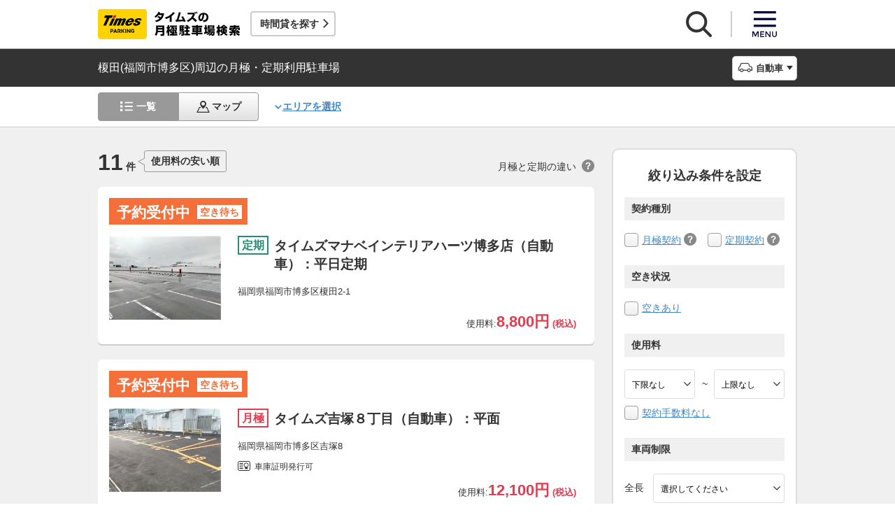

--- FILE ---
content_type: text/html;charset=UTF-8
request_url: https://times-info.net/monthly/P40-fukuoka/C132/A008/
body_size: 16270
content:
<!DOCTYPE html>
<html xmlns="http://www.w3.org/1999/xhtml">
<head>
<!-- Google Tag Manager -->
<script>(function(w,d,s,l,i){w[l]=w[l]||[];w[l].push({'gtm.start':
new Date().getTime(),event:'gtm.js'});var f=d.getElementsByTagName(s)[0],
j=d.createElement(s),dl=l!='dataLayer'?'&l='+l:'';j.async=true;j.src=
'https://www.googletagmanager.com/gtm.js?id='+i+dl;f.parentNode.insertBefore(j,f);
})(window,document,'script','dataLayer','GTM-K6BS9WZ');</script>
<!-- End Google Tag Manager -->

<title>榎田(福岡市博多区)周辺の月極・定期利用駐車場 | タイムズの駐車場検索</title>
<meta id="description" name="description" content="榎田（福岡市博多区）周辺の月極・定期利用駐車場をご紹介。「安い順（料金別）」「近い順（住所別）」で検索できるほか、「契約手数料なし」「車庫証明発行可」「空きあり」「屋根付き」などご希望の条件でお探しいただけます。駐車場のお得なキャンペーン情報なども掲載しています。"/>
<link id="canonical" rel="canonical" href="https://times-info.net/monthly/P40-fukuoka/C132/A008/"/>

<meta name="viewport" content="width=device-width,target-densitydpi=150,initial-scale=1.0,minimum-scale=1.0,maximum-scale=1.0,user-scalable=no" />
<meta http-equiv="X-UA-Compatible" content="ie=edge" />
<meta name="format-detection" content="telephone=no" />
<meta property="og:type" content="article">
<meta property="og:image" content="https://times-info.net/common/images/ogp.gif" />
<meta property="og:site_name" content="タイムズの月極駐車場検索">
  <link rel="shortcut icon" href="/favicon.ico">
  <link rel="icon" sizes="192x192" href="/common/images/touch_ic_android.png" />
  <link rel="apple-touch-icon" sizes="180x180" href="/common/images/touch_ic_ios.png" />
  <link rel="stylesheet" href="/monthly/common/css/common.css?20250925">
<script src="/common/js/jquery.js?v=29ad6e90cf3e8e2fcd6ed8e0590f1b04ef15ffb7"></script>
<script src="/monthly/common/js/appPath.js?v=29ad6e90cf3e8e2fcd6ed8e0590f1b04ef15ffb7"></script>
<script src="/common/js/typeahead.bundle.min.js?v=29ad6e90cf3e8e2fcd6ed8e0590f1b04ef15ffb7"></script>
<script src="/dynamic/js/function/monthly/suggest/search.suggest.typeahead.js?v=29ad6e90cf3e8e2fcd6ed8e0590f1b04ef15ffb7"></script>
<script src="/monthly/webjars/ajax.js?v=29ad6e90cf3e8e2fcd6ed8e0590f1b04ef15ffb7"></script>
<script src="/dynamic/js/function/monthly/location/currentLocation.js?v=29ad6e90cf3e8e2fcd6ed8e0590f1b04ef15ffb7"></script>
<script src="/dynamic/js/function/monthly/common.js?20251028&amp;v=29ad6e90cf3e8e2fcd6ed8e0590f1b04ef15ffb7"></script>
  <script src="/monthly/common/js/vue.js"></script>
  <script src="/monthly/common/js/axios.min.js"></script>
  <script src="/monthly/common/js/es6-promise.auto.min.js"></script>
  <script src="/monthly/common/js/jquery.js"></script>
  <script src="/monthly/common/js/fixedsticky.js"></script>
  <script src="/monthly/common/js/smooth-scroll.js"></script>
  <script src="/monthly/common/js/slick.min.js"></script>
  <script src="/monthly/common/js/slickBanner.js" defer="defer"></script>
  <script src="/monthly/common/js/menuModalContents.js" defer="defer"></script>
  <script src="/monthly/common/js/common.js?20250602"></script>
<meta charset="UTF-8" />
<script src="/monthly/common/js/jquery.tile.min.js?v=29ad6e90cf3e8e2fcd6ed8e0590f1b04ef15ffb7" defer="defer"></script>
<script src="/monthly/common/js/tooltip.js?v=29ad6e90cf3e8e2fcd6ed8e0590f1b04ef15ffb7" defer="defer"></script>
<script src="/monthly/common/js/searchResult.js?v=29ad6e90cf3e8e2fcd6ed8e0590f1b04ef15ffb7" defer="defer"></script>
<script src="/dynamic/js/apps/monthly/parking/list.js?v=29ad6e90cf3e8e2fcd6ed8e0590f1b04ef15ffb7" defer="defer"></script>
<script src="/monthly/common/js/newRecommend.js?v=29ad6e90cf3e8e2fcd6ed8e0590f1b04ef15ffb7" defer="defer"></script>
</head>
<body id="d_top">
  <!-- Google Tag Manager (noscript) -->
<noscript><iframe src="https://www.googletagmanager.com/ns.html?id=GTM-K6BS9WZ"
height="0" width="0" style="display:none;visibility:hidden"></iframe></noscript>
<!-- End Google Tag Manager (noscript) -->

  <!-- ヘッダー -->
    <header class="l-header js-header">
    <div class="l-headerBody">
      <div class="l-headerHead">
        <div class="l-headerHead_wrap">
          <!-- ロゴ -->
          <a href="/monthly/" class="l-headerHead_log">
            <img src="/monthly/common/svg/common_log001.svg" alt="タイムズの月極駐車場検索" class="l-headerHead_img" />
          </a><!-- /.l-headerHead_log -->

          <!-- サービス導線ボタン -->
          <p class="l-headerHead_link js-headerHead_link">
            <a class="l-headerHead_anchor s_infoUrl" href="/" target="_blank">時間貸を探す</a>
          </p>
        </div><!-- /.l-headerHead_wrap -->

        <!-- ヘッダーボタン -->
        <ul class="l-headerHead_nav js-headerNav">
          <li class="l-headerHead_nav_item">
            <a href="#" class="l-headerHead_nav_btn is-search js-headerNavSearch">
              <img src="/monthly/common/svg/common_ic011.svg" class="l-headerHead_nav_img is-search" alt="検索" />
            </a>
          </li>
          <li class="l-headerHead_nav_item">
            <a href="#" class="l-headerHead_nav_btn is-menu js-headerNavMenu">
              <img src="/monthly/common/svg/common_ic031.svg" class="l-headerHead_nav_img is-menu" alt="メニュー" />
            </a>
          </li>
        </ul><!-- /.l-headerHead_nav -->
      </div><!-- /.l-headerHead -->
    </div><!-- /.l-headerBody -->

    <!-- 検索モーダル -->
    <div class="p-searchModal js-headerSearchArea">
      <div class="p-searchModalMain">
        <input type="search" name="search" id="suggestInput" class="p-searchModalMain_input monthly-suggestion" placeholder="駅名・住所などを入力してください" maxlength="150" />
      </div><!-- /.p-searchModalMain -->
      <div class="p-searchModalFoot">
        <a href="javascript:void(0)" class="p-searchModalFoot_link s_searchByCurrentPosition">現在地から探す</a>
      </div><!-- /.p-searchModalFoot -->
    </div><!-- /.p-searchModal -->

    <!-- メニューモーダル -->
    <nav class="p-menuModal js-headerMenuArea">
      <div class="p-menuModalBody">
        <!-- メニューモーダル：ヘッダー -->
        <div class="p-menuModalHead">
          <p class="p-menuModalHead_btn"><img class="p-menuModalHead_close js-menuModalClose" src="/monthly/common/svg/common_ic077.svg" alt="クローズボタン"></p>
          <ul class="p-menuModalHead_list">
            <li class="p-menuModalHead_item"><a class="p-menuModalHead_link is-lending js-menuModalTab" href="javascript:void(0);">時間貸駐車場</a></li>
            <li class="p-menuModalHead_item"><a class="p-menuModalHead_link is-monthly is-active js-menuModalTab" href="javascript:void(0);">月極・定期利用駐車場</a></li>
          </ul><!-- /.p-menuModalHead -->
        </div><!-- /.p-menuModalHead -->

        <!-- メニューモーダル：メイン（時間貸） -->
        <div class="p-menuModalMain01 js-menuModalPanel js-menuModalContents" v-cloak>
          <ul class="p-menuModalMain01_list">
            <li class="p-menuModalMain01_item"><a class="p-menuModalMain01_link" href="/" target="_blank">時間貸駐車場を探す</a></li>
            <li class="p-menuModalMain01_item"><a class="p-menuModalMain01_link" href="/reserve/" target="_blank">予約できる駐車場を探す</a></li>
          </ul>
          <!-- 利用ガイド（時間貸） -->
          <h2 class="p-menuModalMain01_title">利用ガイド</h2>
          <ul class="p-menuModalMain01_list">
            <li class="p-menuModalMain01_item"><a class="p-menuModalMain01_link" href="/info/" target="_blank">駐車場の利用案内</a></li>
            <li class="p-menuModalMain01_item"><a class="p-menuModalMain01_link" href="/reserve/guide/" target="_blank">予約方法・利用方法</a></li>
            <li class="p-menuModalMain01_item"><a class="p-menuModalMain01_link" href="/faq/">よくある質問</a></li>
            <li class="p-menuModalMain01_item"><a class="p-menuModalMain01_link" href="/info/point/" target="_blank">ポイントがたまる・つかえる</a></li>
            <li class="p-menuModalMain01_item"><a class="p-menuModalMain01_link" href="/sp_app/" target="_blank">駐車場検索アプリ</a></li>
            <li class="p-menuModalMain01_item"><a class="p-menuModalMain01_link" href="https://www.timesclub.jp/about/tcapp.html" target="_blank">タイムズクラブアプリ</a></li>
            <li class="p-menuModalMain01_item"><a class="p-menuModalMain01_link" href="/info/park24service/" target="_blank">関連サービス</a></li>
          </ul>
          <!-- 特集・おすすめコンテンツ -->
          <template v-if="featureInfo">
            <h2 class="p-menuModalMain01_title">特集・おすすめコンテンツ</h2>
            <ul class="p-menuModalMain01_feature_list">
              <li class="p-menuModalMain01_feature_item" v-for="items in limitedFeatureInfo">
                <a class="p-menuModalMain01_feature_link" :href="items.linkUrl" target="_blank">
                  <img class="p-menuModalMain01_feature_img" :src="items.imagePath" :alt="items.imageAlt">
                  <p class="p-menuModalMain01_feature_text">{{items.text}}</p>
                </a>
              </li>
            </ul>
            <p class="p-menuModalMain01_seeMore">
              <a class="p-menuModalMain01_seeMoreBtn" href="/campaign/" target="_blank">一覧をみる</a>
            </p>
          </template><!-- / v-if="featureInfo" -->
          <!-- キャンペーン -->
          <template v-if="campaignInfo">
            <h2 class="p-menuModalMain01_title">キャンペーン</h2>
            <ul class="p-menuModalMain01_list">
              <li class="p-menuModalMain01_item" v-for="items in campaignInfo">
                <a class="p-menuModalMain01_link" :href="items.linkUrl" target="_blank">
                  <span class="p-menuModalMain01_link_title">{{items.text}}</span>
                  <span class="p-menuModalMain01_link_text u-icon_blank">{{items.period}}</span>
                </a>
              </li>
            </ul>
            <p class="p-menuModalMain01_seeMore">
              <a class="p-menuModalMain01_seeMoreBtn u-icon_blank" href="https://www.timesclub.jp/camp/times/top.html" target="_blank">一覧をみる</a>
            </p>
          </template><!-- /v-if="campaignInfo" -->
          <!-- 時間貸駐車場を貸す -->
          <h2 class="p-menuModalMain01_title">時間貸駐車場を貸す</h2>
          <ul class="p-menuModalMain01_list">
            <li class="p-menuModalMain01_item"><a class="p-menuModalMain01_link" href="/owner/" target="_blank">駐車場経営で土地活用（土地オーナー様）</a></li>
          </ul>
          <!-- サポート -->
          <h2 class="p-menuModalMain01_title">サポート</h2>
          <ul class="p-menuModalMain01_list">
            <li class="p-menuModalMain01_item"><a class="p-menuModalMain01_link" href="/contact/" target="_blank">お問い合わせ</a></li>
          </ul>
        </div><!-- /.p-menuModalMain01 -->

        <!-- メニューモーダル：メイン（月極） -->
        <div class="p-menuModalMain02 js-menuModalPanel">
          <ul class="p-menuModalMain02_list">
            <li class="p-menuModalMain02_item"><a class="p-menuModalMain02_link" href="/monthly/">月極・定期利用駐車場を探す</a></li>
          </ul>
          <!-- 利用ガイド -->
          <h2 class="p-menuModalMain02_title">利用ガイド</h2>
          <ul class="p-menuModalMain02_list">
            <li class="p-menuModalMain02_item"><a class="p-menuModalMain02_link" href="/monthly/info/">はじめてご利用の方</a></li>
            <li class="p-menuModalMain02_item"><a class="p-menuModalMain02_link" href="/monthly/info/flow/">契約・利用までの流れ</a></li>
            <li class="p-menuModalMain02_item"><a class="p-menuModalMain02_link" href="/monthly/info/howto/">月極・定期利用駐車場の探し方（検索方法）</a></li>
            <li class="p-menuModalMain02_item"><a class="p-menuModalMain02_link" href="/monthly/faq/">よくある質問</a></li>
          </ul>
          <!-- 3つの特徴 -->
          <h2 class="p-menuModalMain02_title"><a class="p-menuModalMain02_anchor" href="/monthly/info/about/">3つの特徴</a></h2>
          <ul class="p-menuModalMain02_list">
            <li class="p-menuModalMain02_item"><a class="p-menuModalMain02_link" href="/monthly/info/about/regular-use/">用途別で選べる「定期契約（定期利用）」</a></li>
            <li class="p-menuModalMain02_item"><a class="p-menuModalMain02_link" href="/monthly/info/about/web-reservation/">郵送不要「WEBでカンタン予約・申込」</a></li>
            <li class="p-menuModalMain02_item"><a class="p-menuModalMain02_link" href="/monthly/info/about/times-point/">個人契約限定「タイムズポイントがたまる」</a></li>
          </ul>
          <!-- キャンペーン・特集 -->
          <h2 class="p-menuModalMain02_title"><a class="p-menuModalMain02_anchor" href="/monthly/special/">キャンペーン・特集</a></h2>
          <ul class="p-menuModalMain02_list">
            <li class="p-menuModalMain02_item"><a class="p-menuModalMain02_link" href="/monthly/special/campaign/">お得なキャンペーン情報</a></li>
            <li class="p-menuModalMain02_item"><a class="p-menuModalMain02_link" href="/monthly/special/roadservice/">ロードサービス無料の月極駐車場</a></li>
            <li class="p-menuModalMain02_item"><a class="p-menuModalMain02_link" href="/monthly/special/pdf/houseservice.pdf">ハウスサービス無料の月極駐車場</a></li>
            <li class="p-menuModalMain02_item"><a class="p-menuModalMain02_link" href="/monthly/special/recommended/">今月のおすすめ駐車場</a></li>
            <li class="p-menuModalMain02_item"><a class="p-menuModalMain02_link" href="/monthly/special/newopen/">新規オープン駐車場</a></li>
          </ul>
          <!-- 駐車場を貸す -->
          <h2 class="p-menuModalMain02_title">駐車場を貸す</h2>
          <ul class="p-menuModalMain02_list">
            <li class="p-menuModalMain02_item"><a class="p-menuModalMain02_link u-icon_blank" href="/owner/" target="_blank">駐車場経営で土地活用（土地オーナー様）</a></li>
          </ul>
          <!-- サポート -->
          <h2 class="p-menuModalMain02_title">サポート</h2>
          <ul class="p-menuModalMain02_list">
            <li class="p-menuModalMain02_item"><a class="p-menuModalMain02_link u-icon_blank" href="https://www.monthlytimes.com/view/inquiry/input.jsp" target="_blank">お問い合わせ</a></li>
            <li class="p-menuModalMain02_item"><a class="p-menuModalMain02_link u-icon_blank" href="/monthly/info/pdf/agreement.pdf" target="_blank">未成年の方へ</a></li>
            <li class="p-menuModalMain02_item"><a class="p-menuModalMain02_link" href="/monthly/info/trade/">特定商取引に基づく表記</a></li>
          </ul>
        </div><!-- /.p-menuModalMain02 -->

        <!-- メニューモーダル：フッター -->
        <div class="p-menuModalFoot">
          <h2 class="p-menuModalFoot_title">パーク２４グループサービス</h2>
          <ul class="p-menuModalFoot_list">
            <li class="p-menuModalFoot_item"><a class="p-menuModalFoot_link" href="/info/park24service/" target="_blank"><span class="p-menuModalFoot_blank">タイムズ駐車場関連サービスのご紹介</span></a></li>
            <li class="p-menuModalFoot_item"><a class="p-menuModalFoot_link" href="https://timesbiz.jp/lp/times/" target="_blank"><span class="p-menuModalFoot_blank">タイムズビジネスサービス（法人専用）</span></a></li>
            <li class="p-menuModalFoot_item"><a class="p-menuModalFoot_link" href="/owner/" target="_blank"><span class="p-menuModalFoot_blank">駐車場経営で土地活用（土地オーナー様）</span></a></li>
            <li class="p-menuModalFoot_item"><a class="p-menuModalFoot_link" href="/monthly/">タイムズの月極駐車場検索（月極・定期利用）</a></li>
            <li class="p-menuModalFoot_item"><a class="p-menuModalFoot_link" href="https://www.timesclub.jp/" target="_blank"><span class="p-menuModalFoot_blank">タイムズクラブ</span></a></li>
            <li class="p-menuModalFoot_item"><a class="p-menuModalFoot_link" href="https://share.timescar.jp/" target="_blank"><span class="p-menuModalFoot_blank">タイムズカー</span></a></li>
            <li class="p-menuModalFoot_item"><a class="p-menuModalFoot_link" href="https://rental.timescar.jp/" target="_blank"><span class="p-menuModalFoot_blank">タイムズカーレンタル</span></a></li>
            <li class="p-menuModalFoot_item"><a class="p-menuModalFoot_link" href="https://btimes.jp/" target="_blank"><span class="p-menuModalFoot_blank">予約制駐車場「B」</span></a></li>
            <li class="p-menuModalFoot_item"><a class="p-menuModalFoot_link" href="https://www.timesclub.jp/member/view/open/tdlesson/list.jsp" target="_blank"><span class="p-menuModalFoot_blank">タイムズレッスン</span></a></li>
            <li class="p-menuModalFoot_item"><a class="p-menuModalFoot_link" href="http://www.timessupport.co.jp/fpclub/" target="_blank"><span class="p-menuModalFoot_blank">査定サービス</span></a></li>
            <li class="p-menuModalFoot_item"><a class="p-menuModalFoot_link" href="http://www.timesspa-resta.jp/" target="_blank"><span class="p-menuModalFoot_blank">Times SPA RESTA</span></a></li>
          </ul>
          <h2 class="p-menuModalFoot_title">その他</h2>
          <ul class="p-menuModalFoot_list">
            <li class="p-menuModalFoot_item"><a class="p-menuModalFoot_link" href="https://www.times24.co.jp/privacy.html" target="_blank"><span class="p-menuModalFoot_blank">個人情報保護方針</span></a></li>
            <li class="p-menuModalFoot_item"><a class="p-menuModalFoot_link" href="https://www.times24.co.jp/management_privacy.html" target="_blank"><span class="p-menuModalFoot_blank">個人情報の取扱いについて</span></a></li>
            <li class="p-menuModalFoot_item"><a class="p-menuModalFoot_link" href="/site-policy/" target="_blank"><span class="p-menuModalFoot_blank">サイトのご利用にあたって</span></a></li>
            <li class="p-menuModalFoot_item"><a class="p-menuModalFoot_link" href="/sitemap/?tab=is-monthly" target="_blank"><span class="p-menuModalFoot_blank">サイトマップ</span></a></li>
            <li class="p-menuModalFoot_item"><a class="p-menuModalFoot_link" href="https://www.times24.co.jp/" target="_blank"><span class="p-menuModalFoot_blank">運営会社</span></a></li>
            <li class="p-menuModalFoot_item"><a class="p-menuModalFoot_link" href="https://career.park24.co.jp/" target="_blank"><span class="p-menuModalFoot_blank">採用情報</span></a></li>
            <li class="p-menuModalFoot_item"><a class="p-menuModalFoot_link" href="https://www.park24.co.jp/sustainability/promotion/policy.html#section03" target="_blank"><span class="p-menuModalFoot_blank">パーク２４グループ人権方針</span></a></li>
          </ul>
        </div><!-- /.p-menuModalFoot -->

      </div><!-- /.p-menuModalBody -->
    </nav><!-- /.p-menuModal -->
  </header><!-- /.l-header -->


  <main class="l-main">

    <div class="searchResult-main">
      <input type="hidden" value="/P40-fukuoka/C132/A008/" name="infoMapUrl" id="infoUrl-hidden" />
      <input id="json" type="hidden" value="{&quot;.mkStateNm&quot;:[{&quot;textContent&quot;:&quot;96e4a8241750c7dff28a55dc714d12c796dd22617769d47d&quot;,&quot;class&quot;:&quot;9a7f12e6ee1a6a92&quot;},{&quot;textContent&quot;:&quot;cbaa8a0db9d50fc5f72f2aa02c0330ee3858ea7b72ccab01&quot;,&quot;class&quot;:&quot;ef87a7f69be2df82&quot;},{&quot;textContent&quot;:&quot;0b8dd1c512d0cdff53513f17ec246b26935d2841d6b2beb6&quot;,&quot;class&quot;:&quot;5e27d87a2a42a00e&quot;},{&quot;textContent&quot;:&quot;76a69cbd15b712ee9cac0c2d910f265e943af16f364f8dba&quot;,&quot;class&quot;:&quot;c136e353b5539b27&quot;},{&quot;textContent&quot;:&quot;0a9444fae6bd29281029623eed3dfe196730cc9695cae39f&quot;,&quot;class&quot;:&quot;c634789ab25100ee&quot;},{&quot;textContent&quot;:&quot;c21bd6012ad5d4f5b96fa5a625b26ce2ab583774138c2431&quot;,&quot;class&quot;:&quot;e6db66b092be1ec4&quot;},{&quot;textContent&quot;:&quot;8f333200a9a5189927b509ec689a88e32828fb188d56887b&quot;,&quot;class&quot;:&quot;715fadcd053ad5b9&quot;},{&quot;textContent&quot;:&quot;b1f3c19092f5fc009f0bdff9565a7b7313781ba225e37574&quot;,&quot;class&quot;:&quot;c88b1c71bcee6405&quot;},{&quot;textContent&quot;:&quot;3cde6fa86a00a6e335a5253edb77d54beb8d41418f4d8fb3&quot;,&quot;class&quot;:&quot;4dde222a39bb5a5e&quot;},{&quot;textContent&quot;:&quot;374db9b3ad558911d1b7da9bd0e403502cd86caf54545b3a&quot;,&quot;class&quot;:&quot;3445779140200fe5&quot;},{&quot;textContent&quot;:&quot;d2c657f7e527f4e0ecf19830356fed1464aa115e69121991&quot;,&quot;class&quot;:&quot;5a5fb6b72e3acec3&quot;}],&quot;.rqStateNm&quot;:[{&quot;textContent&quot;:&quot;262267759c84b35f869de4dcb193bec298ef92280056d011795f44552b13&quot;,&quot;class&quot;:&quot;7bbd5a490fd8223d&quot;},{&quot;textContent&quot;:&quot;634208a25a1d4aa4cce2289a1cc22787f88045ee99af2b5b069302f87a8a&quot;,&quot;class&quot;:&quot;80cba17ef4aed90a&quot;},{&quot;textContent&quot;:&quot;5025ba4540b00e2946682f7fb090a3b49f32a2f434eba6d18c94e754280e&quot;,&quot;class&quot;:&quot;2c209a925845e2e6&quot;},{&quot;textContent&quot;:&quot;3be8b5dd15e5a15889346a44df523d3aa16145e004d1e5eb&quot;,&quot;class&quot;:&quot;df0108c5ab6470b1&quot;},{&quot;textContent&quot;:&quot;3a114213b0959acee4e731ee6c1d5edeabcaf404117f4173038a7688a5f3&quot;,&quot;class&quot;:&quot;8a41593dfe242149&quot;},{&quot;textContent&quot;:&quot;1e597ca67df5c28af5f8e320fae3f441c9712632781d6c8f&quot;,&quot;class&quot;:&quot;62fe39cc169b41b8&quot;},{&quot;textContent&quot;:&quot;df80624fae5ef7aaaf5caf393b3aeaa81ada131222b92096&quot;,&quot;class&quot;:&quot;67e3220e13865a7a&quot;},{&quot;textContent&quot;:&quot;d9e9daa9470dc8ea48311391927d834d400c3a68504cd2822b6bccd4831971ff0caec197&quot;,&quot;class&quot;:&quot;0da408b179c170c5&quot;},{&quot;textContent&quot;:&quot;1e837d798f7a46f9b43798b34d04cee48c69fd02f79c1af5a57830d2083bae8641070df2&quot;,&quot;class&quot;:&quot;e04a0a6c942f7218&quot;},{&quot;textContent&quot;:&quot;638ef9cbe167218d401619c3c39edb8734712c55e3c402d7f2a25b272676&quot;,&quot;class&quot;:&quot;29ad50e95dc8289d&quot;},{&quot;textContent&quot;:&quot;e57a453e27b8e79ca157416fd7734401c0cdd9933c021336b3faf733cbe9&quot;,&quot;class&quot;:&quot;6e915bf81af4238c&quot;}],&quot;.rqStateStyleClass&quot;:[{&quot;class&quot;:&quot;edfa93e65720930169c22ed7f9a883b92f00ff35f82221bba3ebe5f68ed7e1832445e1770c915ab68dddf0994673d2549b4144cbd7828b91&quot;},{&quot;class&quot;:&quot;7e77bf62f65e61e892121b3889043602ceaecb7e75b8904404321ffa1d5acd07853b139ef7416f59fd714522a7dde61f16dbf534705b719d&quot;},{&quot;class&quot;:&quot;b5d86c66a864a2ef05257c17a847ccc81d861ef9765c6b25fc7ead66d6f51e03db01d09960760876dc32bfe874f53398153f0e558817c301&quot;},{&quot;class&quot;:&quot;ddaa0467afa38248c7ecd00faab4f169d7c34e980720a851e386a9be877602dcc6f03ea2bfa46edec18249beb063fc6e53c9338fe3cd&quot;},{&quot;class&quot;:&quot;557a535fc8deb617eb3ae199a5ff431bd62cf11cbb6bd761e57be5893657213abbbbc4618e6995f8d18a303bbf5fdc7dd808b21191128bee&quot;},{&quot;class&quot;:&quot;0218f5b00937ba629fe171beedaab3055b178ba2a8a8af4aa47d19613587d57a52c814fab205df99dfc0253264a6c6c1dbce28c8187d&quot;},{&quot;class&quot;:&quot;d1fcc1bca188041c29f7948b0f250525e6404b827130ca2e8ddf4fb2d1b3d9d2ed766a4ca4e0ea7b5076058f3366e61843ab4ce1ba2b&quot;},{&quot;class&quot;:&quot;dd9207f627bfa5b13613368f3039c840ccf2fe70050cc6ca0ee0bebf759354dad7c7534042ee444cbb60a581d3136a62b2ab6d94&quot;},{&quot;class&quot;:&quot;b4916c8471d71cb2639826b390c9a448d30afea0a863e32bbbf9d7bc1ee102b26ec406cb52d2e4bcd768ba79d3c3c70d974ad88d&quot;},{&quot;class&quot;:&quot;c07fa32b5d2e573f58bbc0372433acd7f66a08c8acb3a7a1d02e4659a352d14e2e4b25493de8b4565046dff79f1925a9cfd0c2d1a447283e&quot;},{&quot;class&quot;:&quot;7db8de3ed6358fe228e795ea2c11e6c2b07dab31c7ceb593b0082a871e95ac5ba550fd944db4e18b586495e2d90e8650a4add0e3c46144e0&quot;}]}" />
      <section class="l-main_titleBar js-titleBar">
        <div class="l-main_titleBarBody">
          <h1 class="l-main_titleBarHead_title">榎田(福岡市博多区)周辺の月極・定期利用駐車場</h1>
          <div class="l-main_titleBarHead_select">
            <p class="l-main_titleBarHead_btn js-accordion is-car">自動車</p>
            
            <ul class="l-main_titleBarHead_list js-accordionTarget">
              <li class="l-main_titleBarHead_item">
                <a href="/monthly/P40-fukuoka/C132/A008/" class="l-main_titleBarHead_link l-main_titleBarHead_link-car is-active">自動車</a>
              </li>
              <li class="l-main_titleBarHead_item">
                <a href="/monthly/P40-fukuoka/C132/A008/motorcycle/" class="l-main_titleBarHead_link l-main_titleBarHead_link-bike">バイク</a>
              </li>
            </ul><!-- /.l-main_titleBar_list -->
          </div><!-- /.l-main_titleBarHead_select -->
        </div><!-- /.l-main_titleBarBody -->
      </section><!-- /.l-main_titleBar -->
      <section class="l-main_switchBar js-switchBar">
        <div class="l-main_switchBarBody">
          <ul class="l-main_switchBarHead_list">
            <li class="l-main_switchBarHead_item">
              <a href="javascript:void(0);" class="l-main_switchBarHead_link l-main_switchBarHead_link-list is-active">一覧</a>
            </li>
            <li class="l-main_switchBarHead_item">
              <a href="/monthly/P40-fukuoka/C132/A008/?content=map" class="l-main_switchBarHead_link l-main_switchBarHead_link-map">マップ</a>
            </li>
          </ul><!-- /.l-main_switchBarHead_list -->

          <a href="#searchFromArea" class="l-main_switchBarHead_area c-linkInPageMain_anchor js-smooth-scroll">エリアを選択</a>

          <button class="l-main_switchBarHead_btn js-filterBtn s_filter_menu_button">絞り込み(<span class="s_filter_count">0</span>)</button>
        </div><!-- /.l-main_switchBarBody -->
      </section><!-- /.l-main_switchBar -->

      <section class="searchResult-wrap">
        <div class="searchResult-inner">
          <div class="searchResult-parkingList">
            <div class="searchResult-parkingListHead">
              <p class="searchResult-parkingListHead_count">
                <span class="searchResult-parkingListHead_wrap">
                  <span class="searchResult-parkingListHead_num">11</span>
                  <span class="searchResult-parkingListHead_txt">件</span>
                </span><!-- /.searchResult-parkingListHead_wrap -->
                <span class="searchResult-parkingListHead_word">使用料の安い順</span>
              </p>
              <p class="searchResult-parkingListHead_diffText">月極と定期の違い<span class="c-toolTip js-toolTip"><img src="/monthly/common/svg/common_ic038.svg" alt="ツールチップアイコン" /><span class="c-toolTip_txt js-toolTip_txt">月極契約はいつでも駐車可能（例外を除き車庫証明申請可）。定期契約は<span class="c-toolTip_redtxt">満車時は入庫不可</span>で連続駐車は48時間まで（車庫証明申請不可）</span></span></p>
            </div><!-- /.searchResult-parkingListHead -->
            <div class="searchResult-parkingList_card">
              
              <ul class="parkingList-prefecturesList">
                <li class="parkingList-prefecturesList_item">
                  <a class="searchResult-parkingList_card_item" href="/monthly/P40-fukuoka/C132/park-detail-BUK006605701/" target="_blank">
                    <div class="searchResult-parkingList_card_status">
                      <p class="c-reserveStatus rqStateStyleClass"><span class="rqStateNm">募集中</span><span class="mkStateNm">空きあり</span></p>
                    </div>
                    <div class="searchResult-parkingList_card_inner">
                      <p class="searchResult-parkingList_card_img">
                        <img src="/monthly/parkimage/t66057.jpg" />
                        
                      </p>
                      <div class="searchResult-parkingList_card_detail">
                        <div class="searchResult-parkingList_card_wrap">
                          
                          <p class="searchResult-parkingList_card_category is-regular">定期</p>
                          <h2 class="searchResult-parkingList_card_ttl">タイムズマナベインテリアハーツ博多店（自動車）：平日定期</h2>
                        </div>
                        <p class="searchResult-parkingList_card_address">福岡県福岡市博多区榎田2-1</p>
                        <ul class="searchResult-parkingList_card_facilities">
                          
                          
                        </ul>
                        <p class="searchResult-parkingList_card_price">
                          使用料:<span class="searchResult-parkingList_card_price-strong">
                            <span class="searchResult-parkingList_card_price-strong is-price">8,800円</span>
                            (税込)
                            
                          </span></p>
                        
                      </div><!-- /.searchResult-parkingList_card_detail-->
                      
                    </div><!-- /.searchResult-parkingList_card_inner-->
                  </a><!-- /.searchResult-parkingList_card_item-->
                </li>
                <li class="parkingList-prefecturesList_item">
                  <a class="searchResult-parkingList_card_item" href="/monthly/P40-fukuoka/C132/park-detail-BUK006210401/" target="_blank">
                    <div class="searchResult-parkingList_card_status">
                      <p class="c-reserveStatus rqStateStyleClass"><span class="rqStateNm">募集中</span><span class="mkStateNm">空きあり</span></p>
                    </div>
                    <div class="searchResult-parkingList_card_inner">
                      <p class="searchResult-parkingList_card_img">
                        <img src="/monthly/parkimage/t62104.jpg" />
                        
                      </p>
                      <div class="searchResult-parkingList_card_detail">
                        <div class="searchResult-parkingList_card_wrap">
                          <p class="searchResult-parkingList_card_category is-month">月極</p>
                          
                          <h2 class="searchResult-parkingList_card_ttl">タイムズ吉塚８丁目（自動車）：平面</h2>
                        </div>
                        <p class="searchResult-parkingList_card_address">福岡県福岡市博多区吉塚8</p>
                        <ul class="searchResult-parkingList_card_facilities">
                          <li class="searchResult-parkingList_card_facilities_item is-garage">車庫証明発行可</li>
                          
                        </ul>
                        <p class="searchResult-parkingList_card_price">
                          使用料:<span class="searchResult-parkingList_card_price-strong">
                            <span class="searchResult-parkingList_card_price-strong is-price">12,100円</span>
                            (税込)
                            
                          </span></p>
                        
                      </div><!-- /.searchResult-parkingList_card_detail-->
                      
                    </div><!-- /.searchResult-parkingList_card_inner-->
                  </a><!-- /.searchResult-parkingList_card_item-->
                </li>
                <li class="parkingList-prefecturesList_item">
                  <a class="searchResult-parkingList_card_item" href="/monthly/P40-fukuoka/C132/park-detail-BUK003729901/" target="_blank">
                    <div class="searchResult-parkingList_card_status">
                      <p class="c-reserveStatus rqStateStyleClass"><span class="rqStateNm">募集中</span><span class="mkStateNm">空きあり</span></p>
                    </div>
                    <div class="searchResult-parkingList_card_inner">
                      <p class="searchResult-parkingList_card_img">
                        <img src="/monthly/parkimage/t37299.jpg" />
                        
                      </p>
                      <div class="searchResult-parkingList_card_detail">
                        <div class="searchResult-parkingList_card_wrap">
                          <p class="searchResult-parkingList_card_category is-month">月極</p>
                          
                          <h2 class="searchResult-parkingList_card_ttl">タイムズ堅粕第３（自動車）：平面</h2>
                        </div>
                        <p class="searchResult-parkingList_card_address">福岡県福岡市博多区堅粕4</p>
                        <ul class="searchResult-parkingList_card_facilities">
                          <li class="searchResult-parkingList_card_facilities_item is-garage">車庫証明発行可</li>
                          
                        </ul>
                        <p class="searchResult-parkingList_card_price">
                          使用料:<span class="searchResult-parkingList_card_price-strong">
                            <span class="searchResult-parkingList_card_price-strong is-price">14,000円</span>
                            (税込)
                            
                          </span></p>
                        
                      </div><!-- /.searchResult-parkingList_card_detail-->
                      
                    </div><!-- /.searchResult-parkingList_card_inner-->
                  </a><!-- /.searchResult-parkingList_card_item-->
                </li>
                <li class="parkingList-prefecturesList_item">
                  <a class="searchResult-parkingList_card_item" href="/monthly/P40-fukuoka/C132/park-detail-BUK003568705/" target="_blank">
                    <div class="searchResult-parkingList_card_status">
                      <p class="c-reserveStatus rqStateStyleClass"><span class="rqStateNm">募集中</span><span class="mkStateNm">空きあり</span></p>
                    </div>
                    <div class="searchResult-parkingList_card_inner">
                      <p class="searchResult-parkingList_card_img">
                        <img src="/monthly/parkimage/p35687.jpg" />
                        
                      </p>
                      <div class="searchResult-parkingList_card_detail">
                        <div class="searchResult-parkingList_card_wrap">
                          <p class="searchResult-parkingList_card_category is-month">月極</p>
                          
                          <h2 class="searchResult-parkingList_card_ttl">タイムズ上牟田第６（自動車）：ゲート内2</h2>
                        </div>
                        <p class="searchResult-parkingList_card_address">福岡県福岡市博多区上牟田1</p>
                        <ul class="searchResult-parkingList_card_facilities">
                          <li class="searchResult-parkingList_card_facilities_item is-garage">車庫証明発行可</li>
                          
                        </ul>
                        <p class="searchResult-parkingList_card_price">
                          使用料:<span class="searchResult-parkingList_card_price-strong">
                            <span class="searchResult-parkingList_card_price-strong is-price">14,300円</span>
                            (税込)
                            
                          </span></p>
                        
                      </div><!-- /.searchResult-parkingList_card_detail-->
                      
                    </div><!-- /.searchResult-parkingList_card_inner-->
                  </a><!-- /.searchResult-parkingList_card_item-->
                </li>
                <li class="parkingList-prefecturesList_item">
                  <a class="searchResult-parkingList_card_item" href="/monthly/P40-fukuoka/C132/park-detail-BUK005296201/" target="_blank">
                    <div class="searchResult-parkingList_card_status">
                      <p class="c-reserveStatus rqStateStyleClass"><span class="rqStateNm">募集中</span><span class="mkStateNm">空きあり</span></p>
                    </div>
                    <div class="searchResult-parkingList_card_inner">
                      <p class="searchResult-parkingList_card_img">
                        <img src="/monthly/parkimage/t52962.jpg" />
                        
                      </p>
                      <div class="searchResult-parkingList_card_detail">
                        <div class="searchResult-parkingList_card_wrap">
                          <p class="searchResult-parkingList_card_category is-month">月極</p>
                          
                          <h2 class="searchResult-parkingList_card_ttl">タイムズ吉塚通り（自動車）：平面</h2>
                        </div>
                        <p class="searchResult-parkingList_card_address">福岡県福岡市博多区吉塚本町1</p>
                        <ul class="searchResult-parkingList_card_facilities">
                          <li class="searchResult-parkingList_card_facilities_item is-garage">車庫証明発行可</li>
                          
                        </ul>
                        <p class="searchResult-parkingList_card_price">
                          使用料:<span class="searchResult-parkingList_card_price-strong">
                            <span class="searchResult-parkingList_card_price-strong is-price">14,300円</span>
                            (税込)
                            
                          </span></p>
                        
                      </div><!-- /.searchResult-parkingList_card_detail-->
                      
                    </div><!-- /.searchResult-parkingList_card_inner-->
                  </a><!-- /.searchResult-parkingList_card_item-->
                </li>
                <li class="parkingList-prefecturesList_item">
                  <a class="searchResult-parkingList_card_item" href="/monthly/P40-fukuoka/C131/park-detail-BUK001600201/" target="_blank">
                    <div class="searchResult-parkingList_card_status">
                      <p class="c-reserveStatus rqStateStyleClass"><span class="rqStateNm">募集中</span><span class="mkStateNm">空きあり</span></p>
                    </div>
                    <div class="searchResult-parkingList_card_inner">
                      <p class="searchResult-parkingList_card_img">
                        <img src="/monthly/parkimage/t16002.jpg" />
                        
                      </p>
                      <div class="searchResult-parkingList_card_detail">
                        <div class="searchResult-parkingList_card_wrap">
                          <p class="searchResult-parkingList_card_category is-month">月極</p>
                          
                          <h2 class="searchResult-parkingList_card_ttl">タイムズ馬出（自動車）：平面</h2>
                        </div>
                        <p class="searchResult-parkingList_card_address">福岡県福岡市東区馬出2-1</p>
                        <ul class="searchResult-parkingList_card_facilities">
                          <li class="searchResult-parkingList_card_facilities_item is-garage">車庫証明発行可</li>
                          
                        </ul>
                        <p class="searchResult-parkingList_card_price">
                          使用料:<span class="searchResult-parkingList_card_price-strong">
                            <span class="searchResult-parkingList_card_price-strong is-price">15,400円</span>
                            (税込)
                            
                          </span></p>
                        
                      </div><!-- /.searchResult-parkingList_card_detail-->
                      
                    </div><!-- /.searchResult-parkingList_card_inner-->
                  </a><!-- /.searchResult-parkingList_card_item-->
                </li>
                <li class="parkingList-prefecturesList_item">
                  <a class="searchResult-parkingList_card_item" href="/monthly/P40-fukuoka/C132/park-detail-BUK004459101/" target="_blank">
                    <div class="searchResult-parkingList_card_status">
                      <p class="c-reserveStatus rqStateStyleClass"><span class="rqStateNm">募集中</span><span class="mkStateNm">空きあり</span></p>
                    </div>
                    <div class="searchResult-parkingList_card_inner">
                      <p class="searchResult-parkingList_card_img">
                        <img src="/monthly/parkimage/p44591.jpg" />
                        
                      </p>
                      <div class="searchResult-parkingList_card_detail">
                        <div class="searchResult-parkingList_card_wrap">
                          <p class="searchResult-parkingList_card_category is-month">月極</p>
                          
                          <h2 class="searchResult-parkingList_card_ttl">タイムズ東光２丁目第２（自動車）：平面</h2>
                        </div>
                        <p class="searchResult-parkingList_card_address">福岡県福岡市博多区東光2</p>
                        <ul class="searchResult-parkingList_card_facilities">
                          <li class="searchResult-parkingList_card_facilities_item is-garage">車庫証明発行可</li>
                          
                        </ul>
                        <p class="searchResult-parkingList_card_price">
                          使用料:<span class="searchResult-parkingList_card_price-strong">
                            <span class="searchResult-parkingList_card_price-strong is-price">16,297円</span>
                            (税込)
                            
                          </span></p>
                        
                      </div><!-- /.searchResult-parkingList_card_detail-->
                      
                    </div><!-- /.searchResult-parkingList_card_inner-->
                  </a><!-- /.searchResult-parkingList_card_item-->
                </li>
                <li class="parkingList-prefecturesList_item">
                  <a class="searchResult-parkingList_card_item" href="/monthly/P40-fukuoka/C132/park-detail-BUK005245402/" target="_blank">
                    <div class="searchResult-parkingList_card_status">
                      <p class="c-reserveStatus rqStateStyleClass"><span class="rqStateNm">募集中</span><span class="mkStateNm">空きあり</span></p>
                    </div>
                    <div class="searchResult-parkingList_card_inner">
                      <p class="searchResult-parkingList_card_img">
                        <img src="/monthly/parkimage/t52454.jpg" />
                        
                      </p>
                      <div class="searchResult-parkingList_card_detail">
                        <div class="searchResult-parkingList_card_wrap">
                          <p class="searchResult-parkingList_card_category is-month">月極</p>
                          
                          <h2 class="searchResult-parkingList_card_ttl">タイムズ博多駅前４丁目第１０（自動車）：平面2</h2>
                        </div>
                        <p class="searchResult-parkingList_card_address">福岡県福岡市博多区博多駅前4</p>
                        <ul class="searchResult-parkingList_card_facilities">
                          <li class="searchResult-parkingList_card_facilities_item is-garage">車庫証明発行可</li>
                          
                        </ul>
                        <p class="searchResult-parkingList_card_price">
                          使用料:<span class="searchResult-parkingList_card_price-strong">
                            <span class="searchResult-parkingList_card_price-strong is-price">16,500円</span>
                            (税込)
                            
                          </span></p>
                        
                      </div><!-- /.searchResult-parkingList_card_detail-->
                      
                    </div><!-- /.searchResult-parkingList_card_inner-->
                  </a><!-- /.searchResult-parkingList_card_item-->
                </li>
                <li class="parkingList-prefecturesList_item">
                  <a class="searchResult-parkingList_card_item" href="/monthly/P40-fukuoka/C132/park-detail-BUK005245401/" target="_blank">
                    <div class="searchResult-parkingList_card_status">
                      <p class="c-reserveStatus rqStateStyleClass"><span class="rqStateNm">募集中</span><span class="mkStateNm">空きあり</span></p>
                    </div>
                    <div class="searchResult-parkingList_card_inner">
                      <p class="searchResult-parkingList_card_img">
                        <img src="/monthly/parkimage/t52454.jpg" />
                        
                      </p>
                      <div class="searchResult-parkingList_card_detail">
                        <div class="searchResult-parkingList_card_wrap">
                          <p class="searchResult-parkingList_card_category is-month">月極</p>
                          
                          <h2 class="searchResult-parkingList_card_ttl">タイムズ博多駅前４丁目第１０（自動車）：平面</h2>
                        </div>
                        <p class="searchResult-parkingList_card_address">福岡県福岡市博多区博多駅前4</p>
                        <ul class="searchResult-parkingList_card_facilities">
                          <li class="searchResult-parkingList_card_facilities_item is-garage">車庫証明発行可</li>
                          
                        </ul>
                        <p class="searchResult-parkingList_card_price">
                          使用料:<span class="searchResult-parkingList_card_price-strong">
                            <span class="searchResult-parkingList_card_price-strong is-price">17,600円</span>
                            (税込)
                            
                          </span></p>
                        
                      </div><!-- /.searchResult-parkingList_card_detail-->
                      
                    </div><!-- /.searchResult-parkingList_card_inner-->
                  </a><!-- /.searchResult-parkingList_card_item-->
                </li>
                <li class="parkingList-prefecturesList_item">
                  <a class="searchResult-parkingList_card_item" href="/monthly/P40-fukuoka/C132/park-detail-BUK004441801/" target="_blank">
                    <div class="searchResult-parkingList_card_status">
                      <p class="c-reserveStatus rqStateStyleClass"><span class="rqStateNm">募集中</span><span class="mkStateNm">空きあり</span></p>
                    </div>
                    <div class="searchResult-parkingList_card_inner">
                      <p class="searchResult-parkingList_card_img">
                        <img src="/monthly/parkimage/t44418.jpg" />
                        
                      </p>
                      <div class="searchResult-parkingList_card_detail">
                        <div class="searchResult-parkingList_card_wrap">
                          <p class="searchResult-parkingList_card_category is-month">月極</p>
                          
                          <h2 class="searchResult-parkingList_card_ttl">タイムズ宮島高架下（自動車）：平面</h2>
                        </div>
                        <p class="searchResult-parkingList_card_address">福岡県福岡市博多区博多駅前4</p>
                        <ul class="searchResult-parkingList_card_facilities">
                          <li class="searchResult-parkingList_card_facilities_item is-garage">車庫証明発行可</li>
                          
                        </ul>
                        <p class="searchResult-parkingList_card_price">
                          使用料:<span class="searchResult-parkingList_card_price-strong">
                            <span class="searchResult-parkingList_card_price-strong is-price">20,900円</span>
                            (税込)
                            
                          </span></p>
                        
                      </div><!-- /.searchResult-parkingList_card_detail-->
                      
                    </div><!-- /.searchResult-parkingList_card_inner-->
                  </a><!-- /.searchResult-parkingList_card_item-->
                </li>
                <li class="parkingList-prefecturesList_item">
                  <a class="searchResult-parkingList_card_item" href="/monthly/P40-fukuoka/C132/park-detail-BUK004441601/" target="_blank">
                    <div class="searchResult-parkingList_card_status">
                      <p class="c-reserveStatus rqStateStyleClass"><span class="rqStateNm">募集中</span><span class="mkStateNm">空きあり</span></p>
                    </div>
                    <div class="searchResult-parkingList_card_inner">
                      <p class="searchResult-parkingList_card_img">
                        <img src="/monthly/parkimage/t44416.jpg" />
                        
                      </p>
                      <div class="searchResult-parkingList_card_detail">
                        <div class="searchResult-parkingList_card_wrap">
                          <p class="searchResult-parkingList_card_category is-month">月極</p>
                          
                          <h2 class="searchResult-parkingList_card_ttl">タイムズ美野島高架下（自動車）：平面</h2>
                        </div>
                        <p class="searchResult-parkingList_card_address">福岡県福岡市博多区美野島3</p>
                        <ul class="searchResult-parkingList_card_facilities">
                          <li class="searchResult-parkingList_card_facilities_item is-garage">車庫証明発行可</li>
                          
                        </ul>
                        <p class="searchResult-parkingList_card_price">
                          使用料:<span class="searchResult-parkingList_card_price-strong">
                            <span class="searchResult-parkingList_card_price-strong is-price">20,900円</span>
                            (税込)
                            
                          </span></p>
                        
                      </div><!-- /.searchResult-parkingList_card_detail-->
                      
                    </div><!-- /.searchResult-parkingList_card_inner-->
                  </a><!-- /.searchResult-parkingList_card_item-->
                </li><!-- /.parkingList-prefecturesList_item-->
              </ul><!-- /.parkingList-prefecturesList-->
            </div><!-- /.searchResult-parkingList_card-->
          </div><!-- /.searchResult-parkingList-->

          <!-- 絞り込み -->
          <div class="p-filter js-filter s_mo_condition">
            <form class="p-filter_form" action="">
              <h4 class="p-filter_ttl">絞り込み条件を設定</h4>
              <!-- 契約種別 -->
              <div class="p-filter_category">
                <h5 class="p-filter_category_ttl">契約種別</h5>
                <!-- 月極契約 -->
                <div class="p-filter_category_wrap">
                  <label class="p-filter_category_contractType"><input class="s_mocond_contract" type="checkbox" name="contractType" value="月極" data-mcvalue="1" /><span class="p-filter_checkBoxIcon"></span></label><a href="./?contract=1">月極契約</a>
                  <!-- ツールチップ -->
                  <span class="c-toolTip_label js-toolTip">
                    <img src="/monthly/common/svg/common_ic038.svg" alt="ツールチップアイコン" />
                    <span class="c-toolTip_txt is-monthly js-toolTip_txt">
                      一般でいう月極。車室を貸借するため駐車スペースが確保され、時間貸の満空状況に関わらず、いつでも駐車が可能な契約（例外を除き、車庫証明申請可）
                      <span class="c-toolTip_close js-toolTip_close">×</span>
                    </span><!--/.c-toolTip_txt -->
                  </span><!-- /.c-toolTip_label -->
                </div><!-- /.p-filter_category_wrap -->
                <!-- 定期契約 -->
                <div class="p-filter_category_wrap">
                  <label class="p-filter_category_contractType"><input class="s_mocond_contract" type="checkbox" name="contractType" value="定期" data-mcvalue="2" /><span class="p-filter_checkBoxIcon"></span></label><a href="./?contract=2">定期契約</a>
                  <!-- ツールチップ -->
                  <span class="c-toolTip_label js-toolTip">
                    <img src="/monthly/common/svg/common_ic038.svg" alt="ツールチップアイコン" />
                    <span class="c-toolTip_txt is-regular is-left js-toolTip_txt">
                      料金定額（月額）の時間貸駐車としての契約。原則48時間を超えて駐車はできず、駐車するスペースは確保されないため、<span class="c-toolTip_redtxt">満車時は入庫不可（車庫証明申請不可）</span>
                      <span class="c-toolTip_close js-toolTip_close">×</span>
                    </span><!--/.c-toolTip_txt -->
                  </span><!-- /.c-toolTip_label -->
                </div><!-- /.p-filter_category_wrap -->
              </div><!--/.p-filter_category  -->
              <!-- 空き状況 -->
              <div class="p-filter_category">
                <h5 class="p-filter_category_ttl">空き状況</h5>
                <label class="p-filter_category_spaceStatus"><input class="s_mocond_checkbox" type="checkbox" value="空きあり" data-mocond="free" data-mocondgroup="free" /><span class="p-filter_checkBoxIcon"></span></label><a href="./?free=1">空きあり</a>
              </div><!--/.p-filter_category  -->
              <div class="p-filter_category">
                <h5 class="p-filter_category_ttl">使用料</h5>
                <div class="p-filter_category_priceBox">
                  <label class="p-filter_category_select">
                    <select class="s_mocond_select" name="lower" data-mocond="feeLow" data-mocondgroup="fee">
                      <option value="" selected="selected">下限なし</option>
                      <option value="5000">5,000円</option>
                      <option value="10000">10,000円</option>
                      <option value="15000">15,000円</option>
                      <option value="20000">20,000円</option>
                      <option value="25000">25,000円</option>
                      <option value="30000">30,000円</option>
                      <option value="35000">35,000円</option>
                      <option value="40000">40,000円</option>
                      <option value="45000">45,000円</option>
                      <option value="50000">50,000円</option>
                    </select>
                  </label>
                  ~
                  <label class="p-filter_category_select">
                    <select class="s_mocond_select" name="max" data-mocond="feeUp" data-mocondgroup="fee">
                      <option value="" selected="selected">上限なし</option>
                      <option value="5000">5,000円</option>
                      <option value="10000">10,000円</option>
                      <option value="15000">15,000円</option>
                      <option value="20000">20,000円</option>
                      <option value="25000">25,000円</option>
                      <option value="30000">30,000円</option>
                      <option value="35000">35,000円</option>
                      <option value="40000">40,000円</option>
                      <option value="45000">45,000円</option>
                      <option value="50000">50,000円</option>
                    </select>
                  </label>
                </div><!-- /.p-filter_category_priceBox -->
                <label><input class="s_mocond_checkbox" type="checkbox" value="契約手数料なし" data-mocond="noAgr" data-mocondgroup="noAgr" /><span class="p-filter_checkBoxIcon"></span></label><a href="./?noAgr=1">契約手数料なし</a>
              </div><!--/.p-filter_category  -->
              <!-- 車両制限 -->
              <div class="p-filter_category">
                <h5 class="p-filter_category_ttl">車両制限</h5>
                <div class="p-filter_category_vehicleLimit">
                  <p class="p-filter_category_vehicleLimit_txt">全長</p>
                  <label class="p-filter_category_select-vehicleLimit">
                    <select class="s_mocond_select" name="length" data-mocond="lenLow#lenUp" data-mocondgroup="vehicleLimit">
                      <option value="" selected="selected">選択してください</option>
                      <option value="5001#">5,001mm以上</option>
                      <option value="4501#5000">4,501mm～5,000mm</option>
                      <option value="3801#4500">3,801mm～4,500mm</option>
                      <option value="2901#3800">2,901mm～3,800mm</option>
                      <option value="#2900">2,900mm以下</option>
                    </select>
                  </label>
                </div><!-- /.p-filter_category_vehicleLimit -->
                <div class="p-filter_category_vehicleLimit">
                  <p class="p-filter_category_vehicleLimit_txt">全幅</p>
                  <label class="p-filter_category_select-vehicleLimit">
                    <select class="p-filter_category_vehicleLimit_select s_mocond_select" name="length" data-mocond="widLow#widUp" data-mocondgroup="vehicleLimit">
                      <option value="" selected="selected">選択してください</option>
                      <option value="2001#">2,001mm以上</option>
                      <option value="1400#2000">1,400mm～2,000mm</option>
                      <option value="#1399">1,399mm以下</option>
                    </select>
                  </label>
                </div><!-- /.p-filter_category_vehicleLimit -->
                <div class="p-filter_category_vehicleLimit">
                  <p class="p-filter_category_vehicleLimit_txt">全高</p>
                  <label class="p-filter_category_select-vehicleLimit">
                    <select class="s_mocond_select" name="length" data-mocond="heLow#heUp" data-mocondgroup="vehicleLimit">
                      <option value="" selected="selected">選択してください</option>
                      <option value="2051#">2,051mm以上</option>
                      <option value="1651#2050">1,651mm～2,050mm</option>
                      <option value="1551#1650">1,551mm～1,650mm</option>
                      <option value="#1550">1,550mm以下</option>
                    </select>
                  </label>
                </div><!-- /.p-filter_category_vehicleLimit -->
              </div><!--/.p-filter_category  -->
              <!-- その他 -->
              <div class="p-filter_category">
                <h5 class="p-filter_category_ttl">その他</h5>
                <span class="p-filter_category_etc"><label><input class="s_mocond_checkbox" type="checkbox" value="" name="etc" data-mocond="pave" data-mocondgroup="pave" /><span class="p-filter_checkBoxIcon"></span></label><a href="./?pave=1">舗装済み</a></span>
                <span class="p-filter_category_etc"><label><input class="s_mocond_checkbox" type="checkbox" value="" name="etc" data-mocond="roof" data-mocondgroup="roof" /><span class="p-filter_checkBoxIcon"></span></label><a href="./?roof=1">屋根付き</a></span>
                <span class="p-filter_category_etc"><label><input class="s_mocond_checkbox" type="checkbox" value="" name="etc" data-mocond="plane" data-mocondgroup="plane" /><span class="p-filter_checkBoxIcon"></span></label><a href="./?plane=1">平面</a></span>
                <span class="p-filter_category_etc"><label><input class="s_mocond_checkbox" type="checkbox" value="" name="etc" data-mocond="certificate" data-mocondgroup="certificate" /><span class="p-filter_checkBoxIcon"></span></label><a href="./?certificate=1">車庫証明発行可</a></span>
                <span class="p-filter_category_etc"><label><input class="s_mocond_checkbox" type="checkbox" value="" name="etc" data-mocond="campaign" data-mocondgroup="campaign" /><span class="p-filter_checkBoxIcon"></span></label><a href="./?campaign=1">キャンペーンあり</a></span>
                <span class="p-filter_category_etc"><label><input class="s_mocond_checkbox" type="checkbox" value="" name="etc" data-mocond="credit" data-mocondgroup="credit" /><span class="p-filter_checkBoxIcon"></span></label><a href="./?credit=1">クレジットカード可</a></span>
                <span class="p-filter_category_etc"><label><input class="s_mocond_checkbox" type="checkbox" value="" name="etc" data-mocond="roadservice" data-mocondgroup="roadservice" /><span class="p-filter_checkBoxIcon"></span></label><a href="./?roadservice=1">ロードサービスあり</a></span>
              </div>
              <!-- ボタン -->
              <div id="d_fixedsticky" class="p-filter_btn fixedsticky">
                <input class="p-filter_btn_submit s_filter_button" type="button" value="設定する" alt="設定する" />
                <input class="p-filter_btn_clear s_filter_clear_button" type="button" value="クリア" alt="クリア" />
              </div>
            </form>
            <span class="p-filter_close js-filterClose">×</span>
          </div><!-- /.p-filter-->
        </div><!-- /.searchResult-inner-->
        <!-- ページ上部ボタン -->
        <p class="c-topScroll">
          <a class="c-topScroll_link js-smooth-scroll" href="#d_top">ページ上部へ</a>
        </p>
      </section><!-- /.searchResult-wrap -->

        <!-- おすすめ駐車場/新規オープン駐車場 -->
  <section id="d_newRecommend" :class="{'d_newRecommend':recommendItems && newOpenItems}" v-cloak>
    <div class="p-newRecommend u-borderBottom" v-if="recommendItems && showFlagCurrentContentsNum('recommend', 0)">
      <div class="p-newRecommendBody js-aligneHeightGroup">
        <h2 class="p-newRecommendHead_title">{{recommendItems.title}}</h2>
        <p class="p-newRecommendHead_text">更新日:{{recommendItems.update}}</p>
        <ul class="p-newRecommendMain_list">
          <template v-for="items in recommendItems.bukInfo">
            <li :class="['p-newRecommendMain_item', {'is-showHide': showFlag('recommend')}]" v-if="showFlagCurrentPath(items) && items.link">
              <a class="p-newRecommendMain_link is-recommend" :href="items.link">
                <p class="p-newRecommendMain_address">{{items.address}}</p>
                <div class="p-newRecommendMain_box">
                  <img class="p-newRecommendMain_img js-newRecommendImg" :src="items.image" :alt="items.parkingName" />
                  <div class="p-newRecommendMain_wrap">
                    <p class="p-newRecommendMain_name">【{{items.contractType}}】{{items.parkingName}}</p>
                  </div><!-- /.p-newRecommendMain_wrap -->
                </div><!-- /.p-newRecommendMain_box -->
                <p class="p-newRecommendMain_text js-aligneHeight">{{items.comment}}</p>
              </a>
            </li>
          </template>
        </ul>
        <p class="p-newRecommendFoot_btn" v-if="showFlagSeeMoreBtn('recommend', 3)" @click="seeMore('recommend')">もっとみる</p>
      </div><!-- /.p-newRecommendBody -->
    </div><!-- /.p-newRecommend-->

    <div class="p-newRecommend u-borderBottom" v-if="newOpenItems && showFlagCurrentContentsNum('newOpen', 0)">
      <div class="p-newRecommendBody">
        <h2 class="p-newRecommendHead_title">{{newOpenItems.title}}</h2>
        <p class="p-newRecommendHead_text">更新日:{{newOpenItems.update}}</p>
        <ul class="p-newRecommendMain_list">
          <template v-for="items in newOpenItems.bukInfo">
            <li  :class="['p-newRecommendMain_item', {'is-showHide': showFlag('newOpen')}]" v-if="showFlagCurrentPath(items) && items.link">
              <a class="p-newRecommendMain_link is-newOpen" :href="items.link">
                <p class="p-newRecommendMain_address">{{items.address}}</p>
                <div class="p-newRecommendMain_box">
                  <img class="p-newRecommendMain_img js-newRecommendImg" :src="items.image" :alt="items.parkingName" />
                  <div class="p-newRecommendMain_wrap">
                    <p class="p-newRecommendMain_name">【{{items.contractType}}】{{items.parkingName}}</p>
                  </div><!-- /. -->
                </div>
              </a>
            </li>
          </template>
        </ul>
        <p class="p-newRecommendFoot_btn" v-if="showFlagSeeMoreBtn('newOpen', 3)" @click="seeMore('newOpen')">もっとみる</p>
      </div><!-- /.p-newRecommendBody -->
    </div><!-- /.p-newRecommend -->
  </section><!-- /#d_newRecommend -->

      
        <section class="p-findFromCity">
          <div class="p-findFromCityBody">
            <h2 class="p-findFromCityHead_title">福岡市博多区の月極・定期利用駐車場を探す</h2>

            <!-- エリアから探す -->
            <div class="p-findFromCityMain" id="searchFromArea">
              <h3 class="c-title_type3">エリアから探す</h3>
              <ul id="seeMoreList_largarSection" class="p-findFromCityMain_list">
                <li class="p-findFromCityMain_item">
                  <a class="p-findFromCityMain_link is-area" href="/monthly/P40-fukuoka/C132/A001/">相生町</a>
                </li>
                <li class="p-findFromCityMain_item">
                  <a class="p-findFromCityMain_link is-area" href="/monthly/P40-fukuoka/C132/A002/">青木</a>
                </li>
                <li class="p-findFromCityMain_item">
                  <a class="p-findFromCityMain_link is-area" href="/monthly/P40-fukuoka/C132/A004/">井相田</a>
                </li>
                <li class="p-findFromCityMain_item">
                  <a class="p-findFromCityMain_link is-area" href="/monthly/P40-fukuoka/C132/A005/">板付</a>
                </li>
                <li class="p-findFromCityMain_item">
                  <a class="p-findFromCityMain_link is-area" href="/monthly/P40-fukuoka/C132/A007/">浦田</a>
                </li>
                <li class="p-findFromCityMain_item">
                  <a class="p-findFromCityMain_link is-area" href="/monthly/P40-fukuoka/C132/A008/">榎田</a>
                </li>
                <li class="p-findFromCityMain_item">
                  <a class="p-findFromCityMain_link is-area" href="/monthly/P40-fukuoka/C132/A009/">大井</a>
                </li>
                <li class="p-findFromCityMain_item">
                  <a class="p-findFromCityMain_link is-area" href="/monthly/P40-fukuoka/C132/A010/">沖浜町</a>
                </li>
                <li class="p-findFromCityMain_item">
                  <a class="p-findFromCityMain_link is-area" href="/monthly/P40-fukuoka/C132/A011/">堅粕</a>
                </li>
                <li class="p-findFromCityMain_item">
                  <a class="p-findFromCityMain_link is-area" href="/monthly/P40-fukuoka/C132/A013/">金隈</a>
                </li>
                <li class="p-findFromCityMain_item">
                  <a class="p-findFromCityMain_link is-area" href="/monthly/P40-fukuoka/C132/A014/">上臼井</a>
                </li>
                <li class="p-findFromCityMain_item">
                  <a class="p-findFromCityMain_link is-area" href="/monthly/P40-fukuoka/C132/A015/">上川端町</a>
                </li>
                <li class="p-findFromCityMain_item">
                  <a class="p-findFromCityMain_link is-area" href="/monthly/P40-fukuoka/C132/A016/">上呉服町</a>
                </li>
                <li class="p-findFromCityMain_item">
                  <a class="p-findFromCityMain_link is-area" href="/monthly/P40-fukuoka/C132/A018/">上牟田</a>
                </li>
                <li class="p-findFromCityMain_item">
                  <a class="p-findFromCityMain_link is-area" href="/monthly/P40-fukuoka/C132/A019/">神屋町</a>
                </li>
                <li class="p-findFromCityMain_item">
                  <a class="p-findFromCityMain_link is-area" href="/monthly/P40-fukuoka/C132/A020/">祇園町</a>
                </li>
                <li class="p-findFromCityMain_item">
                  <a class="p-findFromCityMain_link is-area" href="/monthly/P40-fukuoka/C132/A021/">銀天町</a>
                </li>
                <li class="p-findFromCityMain_item">
                  <a class="p-findFromCityMain_link is-area" href="/monthly/P40-fukuoka/C132/A022/">空港前</a>
                </li>
                <li class="p-findFromCityMain_item">
                  <a class="p-findFromCityMain_link is-area" href="/monthly/P40-fukuoka/C132/A024/">寿町</a>
                </li>
                <li class="p-findFromCityMain_item">
                  <a class="p-findFromCityMain_link is-area" href="/monthly/P40-fukuoka/C132/A025/">古門戸町</a>
                </li>
                <li class="p-findFromCityMain_item">
                  <a class="p-findFromCityMain_link is-area" href="/monthly/P40-fukuoka/C132/A023/">御供所町</a>
                </li>
                <li class="p-findFromCityMain_item">
                  <a class="p-findFromCityMain_link is-area" href="/monthly/P40-fukuoka/C132/A026/">雀居</a>
                </li>
                <li class="p-findFromCityMain_item">
                  <a class="p-findFromCityMain_link is-area" href="/monthly/P40-fukuoka/C132/A027/">三筑</a>
                </li>
                <li class="p-findFromCityMain_item">
                  <a class="p-findFromCityMain_link is-area" href="/monthly/P40-fukuoka/C132/A028/">山王</a>
                </li>
                <li class="p-findFromCityMain_item">
                  <a class="p-findFromCityMain_link is-area" href="/monthly/P40-fukuoka/C132/A029/">東雲町</a>
                </li>
                <li class="p-findFromCityMain_item">
                  <a class="p-findFromCityMain_link is-area" href="/monthly/P40-fukuoka/C132/A030/">下臼井</a>
                </li>
                <li class="p-findFromCityMain_item">
                  <a class="p-findFromCityMain_link is-area" href="/monthly/P40-fukuoka/C132/A031/">下川端町</a>
                </li>
                <li class="p-findFromCityMain_item">
                  <a class="p-findFromCityMain_link is-area" href="/monthly/P40-fukuoka/C132/A032/">下呉服町</a>
                </li>
                <li class="p-findFromCityMain_item">
                  <a class="p-findFromCityMain_link is-area" href="/monthly/P40-fukuoka/C132/A033/">下月隈</a>
                </li>
                <li class="p-findFromCityMain_item">
                  <a class="p-findFromCityMain_link is-area" href="/monthly/P40-fukuoka/C132/A034/">昭南町</a>
                </li>
                <li class="p-findFromCityMain_item">
                  <a class="p-findFromCityMain_link is-area" href="/monthly/P40-fukuoka/C132/A035/">新和町</a>
                </li>
                <li class="p-findFromCityMain_item">
                  <a class="p-findFromCityMain_link is-area" href="/monthly/P40-fukuoka/C132/A036/">須崎町</a>
                </li>
                <li class="p-findFromCityMain_item">
                  <a class="p-findFromCityMain_link is-area" href="/monthly/P40-fukuoka/C132/A037/">住吉</a>
                </li>
                <li class="p-findFromCityMain_item">
                  <a class="p-findFromCityMain_link is-area" href="/monthly/P40-fukuoka/C132/A038/">石城町</a>
                </li>
                <li class="p-findFromCityMain_item">
                  <a class="p-findFromCityMain_link is-area" href="/monthly/P40-fukuoka/C132/A039/">大博町</a>
                </li>
                <li class="p-findFromCityMain_item">
                  <a class="p-findFromCityMain_link is-area" href="/monthly/P40-fukuoka/C132/A040/">竹丘町</a>
                </li>
                <li class="p-findFromCityMain_item">
                  <a class="p-findFromCityMain_link is-area" href="/monthly/P40-fukuoka/C132/A041/">竹下</a>
                </li>
                <li class="p-findFromCityMain_item">
                  <a class="p-findFromCityMain_link is-area" href="/monthly/P40-fukuoka/C132/A042/">築港本町</a>
                </li>
                <li class="p-findFromCityMain_item">
                  <a class="p-findFromCityMain_link is-area" href="/monthly/P40-fukuoka/C132/A043/">千代</a>
                </li>
                <li class="p-findFromCityMain_item">
                  <a class="p-findFromCityMain_link is-area" href="/monthly/P40-fukuoka/C132/A114/">月隈</a>
                </li>
                <li class="p-findFromCityMain_item">
                  <a class="p-findFromCityMain_link is-area" href="/monthly/P40-fukuoka/C132/A044/">綱場町</a>
                </li>
                <li class="p-findFromCityMain_item">
                  <a class="p-findFromCityMain_link is-area" href="/monthly/P40-fukuoka/C132/A045/">対馬小路</a>
                </li>
                <li class="p-findFromCityMain_item">
                  <a class="p-findFromCityMain_link is-area" href="/monthly/P40-fukuoka/C132/A046/">店屋町</a>
                </li>
                <li class="p-findFromCityMain_item">
                  <a class="p-findFromCityMain_link is-area" href="/monthly/P40-fukuoka/C132/A047/">東光</a>
                </li>
                <li class="p-findFromCityMain_item">
                  <a class="p-findFromCityMain_link is-area" href="/monthly/P40-fukuoka/C132/A048/">東光寺町</a>
                </li>
                <li class="p-findFromCityMain_item">
                  <a class="p-findFromCityMain_link is-area" href="/monthly/P40-fukuoka/C132/A049/">那珂</a>
                </li>
                <li class="p-findFromCityMain_item">
                  <a class="p-findFromCityMain_link is-area" href="/monthly/P40-fukuoka/C132/A050/">中呉服町</a>
                </li>
                <li class="p-findFromCityMain_item">
                  <a class="p-findFromCityMain_link is-area" href="/monthly/P40-fukuoka/C132/A051/">中洲</a>
                </li>
                <li class="p-findFromCityMain_item">
                  <a class="p-findFromCityMain_link is-area" href="/monthly/P40-fukuoka/C132/A052/">中洲中島町</a>
                </li>
                <li class="p-findFromCityMain_item">
                  <a class="p-findFromCityMain_link is-area" href="/monthly/P40-fukuoka/C132/A053/">奈良屋町</a>
                </li>
                <li class="p-findFromCityMain_item">
                  <a class="p-findFromCityMain_link is-area" href="/monthly/P40-fukuoka/C132/A054/">西月隈</a>
                </li>
                <li class="p-findFromCityMain_item">
                  <a class="p-findFromCityMain_link is-area" href="/monthly/P40-fukuoka/C132/A055/">西春町</a>
                </li>
                <li class="p-findFromCityMain_item">
                  <a class="p-findFromCityMain_link is-area" href="/monthly/P40-fukuoka/C132/A056/">博多駅中央街</a>
                </li>
                <li class="p-findFromCityMain_item">
                  <a class="p-findFromCityMain_link is-area" href="/monthly/P40-fukuoka/C132/A057/">博多駅東</a>
                </li>
                <li class="p-findFromCityMain_item">
                  <a class="p-findFromCityMain_link is-area" href="/monthly/P40-fukuoka/C132/A058/">博多駅前</a>
                </li>
                <li class="p-findFromCityMain_item">
                  <a class="p-findFromCityMain_link is-area" href="/monthly/P40-fukuoka/C132/A059/">博多駅南</a>
                </li>
                <li class="p-findFromCityMain_item">
                  <a class="p-findFromCityMain_link is-area" href="/monthly/P40-fukuoka/C132/A060/">春町</a>
                </li>
                <li class="p-findFromCityMain_item">
                  <a class="p-findFromCityMain_link is-area" href="/monthly/P40-fukuoka/C132/A061/">半道橋</a>
                </li>
                <li class="p-findFromCityMain_item">
                  <a class="p-findFromCityMain_link is-area" href="/monthly/P40-fukuoka/C132/A062/">比恵町</a>
                </li>
                <li class="p-findFromCityMain_item">
                  <a class="p-findFromCityMain_link is-area" href="/monthly/P40-fukuoka/C132/A070/">光丘町</a>
                </li>
                <li class="p-findFromCityMain_item">
                  <a class="p-findFromCityMain_link is-area" href="/monthly/P40-fukuoka/C132/A063/">東公園</a>
                </li>
                <li class="p-findFromCityMain_item">
                  <a class="p-findFromCityMain_link is-area" href="/monthly/P40-fukuoka/C132/A064/">東月隈</a>
                </li>
                <li class="p-findFromCityMain_item">
                  <a class="p-findFromCityMain_link is-area" href="/monthly/P40-fukuoka/C132/A065/">東那珂</a>
                </li>
                <li class="p-findFromCityMain_item">
                  <a class="p-findFromCityMain_link is-area" href="/monthly/P40-fukuoka/C132/A066/">東比恵</a>
                </li>
                <li class="p-findFromCityMain_item">
                  <a class="p-findFromCityMain_link is-area" href="/monthly/P40-fukuoka/C132/A067/">東平尾</a>
                </li>
                <li class="p-findFromCityMain_item">
                  <a class="p-findFromCityMain_link is-area" href="/monthly/P40-fukuoka/C132/A069/">東平尾公園</a>
                </li>
                <li class="p-findFromCityMain_item">
                  <a class="p-findFromCityMain_link is-area" href="/monthly/P40-fukuoka/C132/A071/">南八幡町</a>
                </li>
                <li class="p-findFromCityMain_item">
                  <a class="p-findFromCityMain_link is-area" href="/monthly/P40-fukuoka/C132/A072/">南本町</a>
                </li>
                <li class="p-findFromCityMain_item">
                  <a class="p-findFromCityMain_link is-area" href="/monthly/P40-fukuoka/C132/A073/">美野島</a>
                </li>
                <li class="p-findFromCityMain_item">
                  <a class="p-findFromCityMain_link is-area" href="/monthly/P40-fukuoka/C132/A074/">麦野</a>
                </li>
                <li class="p-findFromCityMain_item">
                  <a class="p-findFromCityMain_link is-area" href="/monthly/P40-fukuoka/C132/A075/">元町</a>
                </li>
                <li class="p-findFromCityMain_item">
                  <a class="p-findFromCityMain_link is-area" href="/monthly/P40-fukuoka/C132/A076/">諸岡</a>
                </li>
                <li class="p-findFromCityMain_item">
                  <a class="p-findFromCityMain_link is-area" href="/monthly/P40-fukuoka/C132/A077/">豊</a>
                </li>
                <li class="p-findFromCityMain_item">
                  <a class="p-findFromCityMain_link is-area" href="/monthly/P40-fukuoka/C132/A078/">吉塚</a>
                </li>
                <li class="p-findFromCityMain_item">
                  <a class="p-findFromCityMain_link is-area" href="/monthly/P40-fukuoka/C132/A079/">吉塚本町</a>
                </li>
                <li class="p-findFromCityMain_item">
                  <a class="p-findFromCityMain_link is-area" href="/monthly/P40-fukuoka/C132/A080/">立花寺</a>
                </li>
                <li class="p-findFromCityMain_item">
                  <a class="p-findFromCityMain_link is-area" href="/monthly/P40-fukuoka/C132/A081/">冷泉町</a>
                </li>
              </ul>
              <!-- 探す -->
              <div class="p-findFromCityFoot">
                <!-- 町名ページへのリンク -->
                
                <!-- 市区町村 -->
                <p class="p-findFromCityFoot_text">
                  <a class="p-findFromCityFoot_link" href="/monthly/P40-fukuoka/C132/">福岡市博多区から探す</a>
                </p>
                <!-- 都道府県ページへのリンク -->
                <p class="p-findFromCityFoot_text">
                  <a class="p-findFromCityFoot_link" href="/monthly/P40-fukuoka/">福岡県の市区町村から探す</a>
                </p>
              </div><!-- /.p-findFromCityFoot -->
            </div><!-- /.p-findFromCityMain -->

            <!-- 駅名から探す -->
            <div class="p-findFromCityMain">
              <h3 class="c-title_type3">駅名から探す</h3>
              <ul id="seeMoreList_station" class="p-findFromCityMain_list">
                <li class="p-findFromCityMain_item">
                  <a class="p-findFromCityMain_link is-station" href="/monthly/P40-fukuoka/C132/S7570/">祇園駅</a>
                </li>
                <li class="p-findFromCityMain_item">
                  <a class="p-findFromCityMain_link is-station" href="/monthly/P40-fukuoka/C132/S9949/">櫛田神社前駅</a>
                </li>
                <li class="p-findFromCityMain_item">
                  <a class="p-findFromCityMain_link is-station" href="/monthly/P40-fukuoka/C132/S7628/">呉服町駅</a>
                </li>
                <li class="p-findFromCityMain_item">
                  <a class="p-findFromCityMain_link is-station" href="/monthly/P40-fukuoka/C132/S9996/">桜並木駅</a>
                </li>
                <li class="p-findFromCityMain_item">
                  <a class="p-findFromCityMain_link is-station" href="/monthly/P40-fukuoka/C132/S7667/">雑餉隈駅</a>
                </li>
                <li class="p-findFromCityMain_item">
                  <a class="p-findFromCityMain_link is-station" href="/monthly/P40-fukuoka/C132/S7756/">竹下駅</a>
                </li>
                <li class="p-findFromCityMain_item">
                  <a class="p-findFromCityMain_link is-station" href="/monthly/P40-fukuoka/C132/S7810/">千代県庁口駅</a>
                </li>
                <li class="p-findFromCityMain_item">
                  <a class="p-findFromCityMain_link is-station" href="/monthly/P40-fukuoka/C132/S7851/">中洲川端駅</a>
                </li>
                <li class="p-findFromCityMain_item">
                  <a class="p-findFromCityMain_link is-station" href="/monthly/P40-fukuoka/C132/S7930/">博多駅</a>
                </li>
                <li class="p-findFromCityMain_item">
                  <a class="p-findFromCityMain_link is-station" href="/monthly/P40-fukuoka/C132/S7971/">東比恵駅</a>
                </li>
                <li class="p-findFromCityMain_item">
                  <a class="p-findFromCityMain_link is-station" href="/monthly/P40-fukuoka/C132/S8026/">福岡空港駅</a>
                </li>
                <li class="p-findFromCityMain_item">
                  <a class="p-findFromCityMain_link is-station" href="/monthly/P40-fukuoka/C132/S8123/">南福岡駅</a>
                </li>
                <li class="p-findFromCityMain_item">
                  <a class="p-findFromCityMain_link is-station" href="/monthly/P40-fukuoka/C132/S8182/">吉塚駅</a>
                </li>
              </ul>
              <!-- 探す -->
              <div class="p-findFromCityFoot">
                <!-- 駅名ページへのリンク -->
                
              </div><!-- /.p-findFromCityFoot -->
            </div><!-- /.p-findFromCityMain -->

            <!-- 人気の条件から探す -->
            <div class="p-findFromCityMain">
              <h3 class="c-title_type3">人気の条件から探す</h3>
              <ul class="p-findFromCityMain_list">
                <li class="p-findFromCityMain_item">
                  <a href="/monthly/P40-fukuoka/C132/A008/?free=1" class="p-findFromCityMain_link is-pop">空きあり</a>
                </li>
                <li class="p-findFromCityMain_item">
                  <a href="/monthly/P40-fukuoka/C132/A008/?certificate=1" class="p-findFromCityMain_link is-pop">車庫証明発行可</a>
                </li>
                <li class="p-findFromCityMain_item">
                  <a href="/monthly/P40-fukuoka/C132/A008/?noAgr=1" class="p-findFromCityMain_link is-pop">契約手数料なし</a>
                </li>
                <li class="p-findFromCityMain_item">
                  <a href="/monthly/P40-fukuoka/C132/A008/?roof=1" class="p-findFromCityMain_link is-pop">屋根付き</a>
                </li>
              </ul>
              </div><!-- /.p-findFromCityMain -->

              <!-- 契約種別から探す -->
              <div class="p-findFromCityMain">
                <h3 class="c-title_type3">契約種別から探す</h3>
                <ul class="p-findFromCityMain_list">
                  <li class="p-findFromCityMain_item">
                    <a href="/monthly/P40-fukuoka/C132/A008/?contract=1" class="p-findFromCityMain_link is-type">月極契約</a>
                  </li>
                  <li class="p-findFromCityMain_item">
                    <a href="/monthly/P40-fukuoka/C132/A008/?contract=2" class="p-findFromCityMain_link is-type">定期契約</a>
                  </li>
                </ul>
              </div><!-- /.p-findFromCityMain -->

          </div><!-- /.p-findFromCityBody -->
        </section><!-- /.p-findFromCity -->
      

      <!-- （都道府県）の市区町村から探す -->
      

            <div class="p-singleBanner">
        <div class="p-singleBannerBody">
          <p class="p-singleBanner_txt">短時間利用に便利な時間貸駐車場はこちら！</p>
          <a class="p-singleBanner_bnr" href="/" target="_blank">タイムズの駐車場検索</a>
        </div><!-- /.p-singleBannerBody -->
      </div><!-- /.p-singleBanner -->

      <!-- ディスクリプション -->
      <section class="p-description low">
        <div class="p-descriptionBody">
          <p>榎田（福岡市博多区）周辺の月極・定期利用駐車場をご紹介。「安い順（料金別）」「近い順（住所別）」で検索できるほか、「契約手数料なし」「車庫証明発行可」「空きあり」「屋根付き」などご希望の条件でお探しいただけます。駐車場のお得なキャンペーン情報なども掲載しています。</p>
        </div>
      </section>

      <section class="p-merit">
  <div class="p-meritBody">
    <h2 class="p-meritHead_title">
      <span>タイムズの月極・定期利用駐車場の</span><span>3つの特徴</span>
    </h2>
    <ul class="p-meritMain">
      <li class="p-meritMain_item">
        <h3 class="p-meritMain_title">定期契約（定期利用）</h3>
        <img class="p-meritMain_img" src="/monthly/common/images/ph_common001.png" alt="全日・平日・夜間等の用途で選べる！定期契約　定期利用" />
        <p class="p-meritMain_lead js-meritMain_lead">毎月一定額で、時間貸と同じ条件でタイムズ駐車場をご利用いただける契約です。駐車場の利用目的や時間帯によっては、月極契約、時間貸よりもお得にご利用可能です。</p>
        <a class="p-meritMain_link" href="/monthly/info/about/regular-use/">詳しくみる</a>
      </li><!-- /.p-meritMain_item -->
      <li class="p-meritMain_item">
        <h3 class="p-meritMain_title">WEB予約・申込</h3>
        <img class="p-meritMain_img" src="/monthly/common/images/ph_common002.png" alt="郵送不要　WEBでカンタン予約・申込" />
        
        <p class="p-meritMain_lead js-meritMain_lead">WEB上で申込手続きを行うことで、お電話でのお申込みに比べ、ご利用までにかかる期間が短くなります。さらに約款での取引の場合、よりスムーズな契約が可能です。</p>
        <a class="p-meritMain_link" href="/monthly/info/about/web-reservation/">詳しくみる</a>
      </li><!-- /.p-meritMain_item -->
      <li class="p-meritMain_item">
        <h3 class="p-meritMain_title">個人契約限定!タイムズポイントがたまる</h3>
        <img class="p-meritMain_img" src="/monthly/common/images/ph_common003.png?20230530" alt="個人契約限定　毎月100ポイントたまる「タイムズクラブ」" />
        <p class="p-meritMain_lead js-meritMain_lead">個人でご契約の方は、利用金額に関わらず毎月自動で100タイムズポイントがたまります。</p>
        <a class="p-meritMain_link" href="/monthly/info/about/times-point/">詳しくみる</a>
      </li><!-- /.p-meritMain_item -->
    </ul><!-- /.p-meritMain -->

    <div class="p-meritFoot">
      <p class="p-meritFoot_link">
        <a class="p-meritFoot_anchor js-smooth-scroll" href="#d_top">ページ上部へ</a>
      </p>
    </div><!-- /.p-meritFoot -->

  </div><!-- /.p-meritBody -->
</section><!-- /.p-merit -->

      <section class="p-categorySearch">
        <div class="p-categorySearchBody">
          <h2 class="p-categorySearchHead_title">車種・空き状況から探す</h2>
          <ul class="p-categorySearchMain">
            <li class="p-categorySearchMain_item">
              <a href="/monthly/P40-fukuoka/C132/A008/" class="p-categorySearchMain_link">自動車</a>
            </li>
            <li class="p-categorySearchMain_item">
              <a href="/monthly/P40-fukuoka/C132/A008/motorcycle/" class="p-categorySearchMain_link">バイク</a>
            </li>
            <li class="p-categorySearchMain_item">
              <a href="/monthly/P40-fukuoka/C132/A008/?free=1" class="p-categorySearchMain_link">自動車：空きあり</a>
            </li>
            <li class="p-categorySearchMain_item">
              <a href="/monthly/P40-fukuoka/C132/A008/motorcycle/?free=1" class="p-categorySearchMain_link">バイク：空きあり</a>
            </li>
          </ul><!-- /.p-categorySearchMain -->
        </div><!-- /.p-categorySearchBody -->
      </section><!-- /.p-categorySearch -->
    </div><!-- /.searchResult-main -->

  </main><!-- /.l-main -->

  <footer class="l-footer">
    <!-- バナーエリア -->
          <!-- <section class="p-slickBanner u-borderTop js-slickBanner">
        <div class="p-slickBannerBody">
          <ul class="p-slickBannerMain js-slickBannerMain">
            <li class="p-slickBannerMain_item">
              <a class="p-slickBannerMain_link" href="http://www.timesclub.jp/t.cfm?i=pti" target="_blank">
                <img class="p-slickBannerMain_img" src="https://times-info.net/bnr/pibnr/detail_other/tc.png" alt="タイムズクラブ" />
              </a>
            </li>
            <li class="p-slickBannerMain_item">
              <a class="p-slickBannerMain_link" href="https://www.timesclub.jp/camp/delivery202007/" target="_blank">
                <img class="p-slickBannerMain_img" src="https://times-info.net/bnr/pibnr/detail_other/parkdetails_delivery202007.png" alt="おうちでたのしむデリバリー&テイクアウトグルメ特集" />
              </a>
            </li>
            <li class="p-slickBannerMain_item">
              <a class="p-slickBannerMain_link" href="https://www.timesclub.jp/camp/admission202007/" target="_blank">
                <img class="p-slickBannerMain_img" src="https://times-info.net/bnr/pibnr/detail_other/parkdetails_admission202007.jpg" alt="≪2020年5月以降に新規入会した方限定≫エントリーするだけ!!最大350タイムズポイントがもらえるキャンペーン" />
              </a>
            </li>
            <li class="p-slickBannerMain_item">
              <a class="p-slickBannerMain_link" href="https://www.timesclub.jp/camp/inspection202008/" target="_blank">
                <img class="p-slickBannerMain_img" src="https://times-info.net/bnr/pibnr/detail_other/parkdetails_inspection202008.jpg" alt="車検・板金キャンペーン！給油もお得！" />
              </a>
            </li>
          </ul>
        </div>
      </section> -->


    <!-- ご利用にあたって -->
        <div class="p-beforeUsing">
      <div class="p-beforeUsingBody">
        <h2 class="p-beforeUsingHead_title">利用ガイド</h2>
        <ul class="p-beforeUsingMain">
          <li class="p-beforeUsingMain_item"><a class="p-beforeUsingMain_link" href="/monthly/info/">はじめての方へ</a></li>
          <li class="p-beforeUsingMain_item"><a class="p-beforeUsingMain_link" href="/monthly/info/certificate/">月極駐車場の基礎知識</a></li>
          <li class="p-beforeUsingMain_item"><a class="p-beforeUsingMain_link" href="/monthly/info/flow/">契約・利用までの流れ</a></li>
          <li class="p-beforeUsingMain_item"><a class="p-beforeUsingMain_link" href="/monthly/info/about/">タイムズの月極・定期利用駐車場の3つの特徴</a></li>
          <li class="p-beforeUsingMain_item"><a class="p-beforeUsingMain_link" href="/monthly/special/">キャンペーン・特集</a></li>
          <li class="p-beforeUsingMain_item"><a class="p-beforeUsingMain_link" href="/monthly/faq/">よくあるご質問</a></li>
          <li class="p-beforeUsingMain_item"><a class="p-beforeUsingMain_link" href="/monthly/info/howto/">月極・定期利用駐車場の探し方</a></li>
          <li class="p-beforeUsingMain_item"><a class="p-beforeUsingMain_link" href="/monthly/info/certificate/">車庫証明とは</a></li>
          <li class="p-beforeUsingMain_item"><a class="p-beforeUsingMain_link" href="/monthly/faq/42/">初期費用の内訳</a></li>
          <li class="p-beforeUsingMain_item"><a class="p-beforeUsingMain_link" href="/monthly/faq/02/">審査に必要なもの</a></li>
          <li class="p-beforeUsingMain_item"><a class="p-beforeUsingMain_link" href="/monthly/faq/11/">解約の手続き</a></li>
        </ul><!-- /.p-beforeUsingMain -->
      </div><!-- /.p-beforeUsingBody -->
    </div><!-- /.p-beforeUsing -->

    
      <div class="l-footer_breadCrumbs">
        <ul class="l-footer_breadCrumbs_list" itemscope="" itemtype="https://schema.org/BreadcrumbList">
          <li class="l-footer_breadCrumbs_items" itemprop="itemListElement" itemscope="" itemtype="https://schema.org/ListItem">
            
              <a href="/" itemprop="item" class="l-footer_breadCrumbs_link"><span itemprop="name">タイムズの駐車場検索</span></a>
            
            
            <meta content="1" itemprop="position"/>
          </li>
          <li class="l-footer_breadCrumbs_items" itemprop="itemListElement" itemscope="" itemtype="https://schema.org/ListItem">
            
              <a href="/monthly/" itemprop="item" class="l-footer_breadCrumbs_link"><span itemprop="name">月極駐車場</span></a>
            
            
            <meta content="2" itemprop="position"/>
          </li>
          <li class="l-footer_breadCrumbs_items" itemprop="itemListElement" itemscope="" itemtype="https://schema.org/ListItem">
            
              <a href="/monthly/P40-fukuoka/" itemprop="item" class="l-footer_breadCrumbs_link"><span itemprop="name">福岡県</span></a>
            
            
            <meta content="3" itemprop="position"/>
          </li>
          <li class="l-footer_breadCrumbs_items" itemprop="itemListElement" itemscope="" itemtype="https://schema.org/ListItem">
            
              <a href="/monthly/P40-fukuoka/C132/" itemprop="item" class="l-footer_breadCrumbs_link"><span itemprop="name">福岡市博多区</span></a>
            
            
            <meta content="4" itemprop="position"/>
          </li>
          <li class="l-footer_breadCrumbs_items" itemprop="itemListElement" itemscope="" itemtype="https://schema.org/ListItem">
            
            
              <span itemprop="name">榎田周辺</span>
            
            <meta content="5" itemprop="position"/>
          </li>
        </ul>
      </div><!-- /.l-footer_breadCrumbs -->
    

    <!-- 駐車場関連サービス・個人情報関連・コピーライト等 -->
        <div class="p-relatedService">
      <div class="p-relatedServiceBody">
        <h2 class="p-relatedServiceHead_title">駐車場関連サービス</h2>
        <ul class="p-relatedServiceMain">
          <li class="p-relatedServiceMain_item"><a class="p-relatedServiceMain_link" href="/" target="_blank"><span class=" u-icon_blank">時間貸駐車場</span></a></li>
          <li class="p-relatedServiceMain_item"><a class="p-relatedServiceMain_link" href="/monthly/">月極駐車場</a></li>
          <li class="p-relatedServiceMain_item"><a class="p-relatedServiceMain_link" href="/reserve/" target="_blank"><span class=" u-icon_blank">駐車場予約サービス</span></a></li>
        </ul>
      </div><!-- /.p-relatedServiceBody -->
    </div><!-- /.p-relatedService -->

    <div class="l-footerFoot">
      <div class="l-footerFoot_wrap">
        <ul class="l-footerFoot_list">
          <li class="l-footerFoot_item"><a class="l-footerFoot_link u-icon_blank" href="https://www.times24.co.jp/privacy.html" target="_blank">個人情報保護方針</a></li>
          <li class="l-footerFoot_item"><a class="l-footerFoot_link u-icon_blank" href="https://www.times24.co.jp/management_privacy.html" target="_blank">個人情報の取扱いについて</a></li>
          <li class="l-footerFoot_item"><a class="l-footerFoot_link u-icon_blank" href="/site-policy/" target="_blank">サイトのご利用にあたって</a></li>
          <li class="l-footerFoot_item"><a class="l-footerFoot_link u-icon_blank" href="/sitemap/?tab=is-monthly" target="_blank">サイトマップ</a></li>
          <li class="l-footerFoot_item"><a class="l-footerFoot_link u-icon_blank" href="https://www.times24.co.jp/" target="_blank">運営会社</a></li>
          <li class="l-footerFoot_item"><a class="l-footerFoot_link u-icon_blank" href="https://career.park24.co.jp/" target="_blank">採用情報</a></li>
          <li class="l-footerFoot_item"><a class="l-footerFoot_link u-icon_blank" href="https://www.park24.co.jp/sustainability/promotion/policy.html#section03" target="_blank">パーク２４グループ人権方針</a></li>
        </ul>
        <p class="l-footerFoot_corp">
          <small class="l-footerFoot_text">©TIMES24 CO., LTD. All Rights Reserved.</small>
        </p>
      </div><!-- /.l-footerFoot_wrap -->
    </div><!-- /.l-footerFoot -->

  </footer><!-- /.l-footer-->
</body>
</html>

--- FILE ---
content_type: image/svg+xml
request_url: https://times-info.net/monthly/common/svg/common_ic004.svg
body_size: 591
content:
<!-- Generator: Adobe Illustrator 24.0.0, SVG Export Plug-In  -->
<svg version="1.1" xmlns="http://www.w3.org/2000/svg" xmlns:xlink="http://www.w3.org/1999/xlink" x="0px" y="0px" width="26px"
	 height="15.5px" viewBox="0 0 26 15.5" style="enable-background:new 0 0 26 15.5;" xml:space="preserve">
<defs>
</defs>
<g>
	<defs>
		<polygon id="SVGID_1_" points="13,10.5 23.5,0 26,2.5 13,15.5 0,2.5 2.5,0 		"/>
	</defs>
	<use xlink:href="#SVGID_1_"  style="overflow:visible;fill-rule:evenodd;clip-rule:evenodd;fill:#333333;"/>
	<clipPath id="SVGID_2_">
		<use xlink:href="#SVGID_1_"  style="overflow:visible;"/>
	</clipPath>
</g>
</svg>


--- FILE ---
content_type: text/javascript
request_url: https://times-info.net/monthly/webjars/ajax.js?v=29ad6e90cf3e8e2fcd6ed8e0590f1b04ef15ffb7
body_size: 490
content:
var ajax = (function($, appPath){
  var token = $('meta[name="_csrf"]').attr('content');
  var header = $('meta[name="_csrf_header"]').attr('content');
  $(document).ajaxSend(function(e, xhr, settings){
    settings.url = appPath(settings.url);
    if(settings.type.toUpperCase() == 'POST' && header !== undefined && token !== undefined){
      xhr.setRequestHeader(header, token);
    }
  });

  return {
    ajax : $.ajax.bind($),
    get : $.get.bind($),
    post : $.post.bind($)
  };
})(jQuery, appPath);
